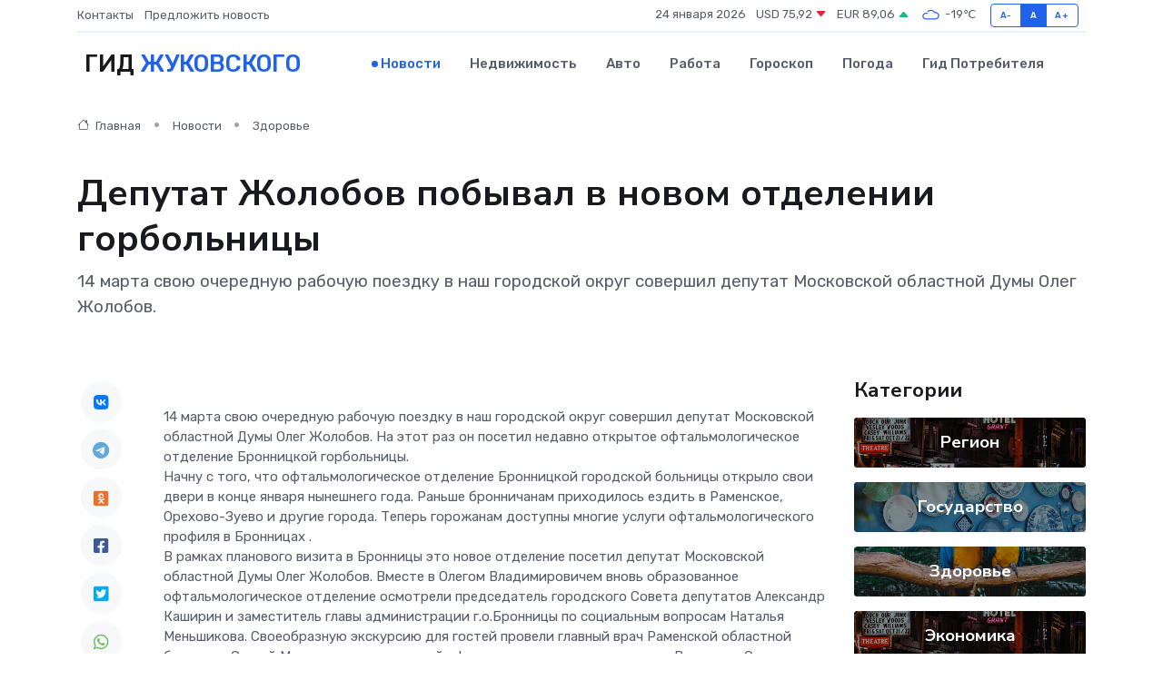

--- FILE ---
content_type: text/html; charset=utf-8
request_url: https://www.google.com/recaptcha/api2/aframe
body_size: 269
content:
<!DOCTYPE HTML><html><head><meta http-equiv="content-type" content="text/html; charset=UTF-8"></head><body><script nonce="dRmFZGZJVMT4hmsAXEY7tw">/** Anti-fraud and anti-abuse applications only. See google.com/recaptcha */ try{var clients={'sodar':'https://pagead2.googlesyndication.com/pagead/sodar?'};window.addEventListener("message",function(a){try{if(a.source===window.parent){var b=JSON.parse(a.data);var c=clients[b['id']];if(c){var d=document.createElement('img');d.src=c+b['params']+'&rc='+(localStorage.getItem("rc::a")?sessionStorage.getItem("rc::b"):"");window.document.body.appendChild(d);sessionStorage.setItem("rc::e",parseInt(sessionStorage.getItem("rc::e")||0)+1);localStorage.setItem("rc::h",'1769203476836');}}}catch(b){}});window.parent.postMessage("_grecaptcha_ready", "*");}catch(b){}</script></body></html>